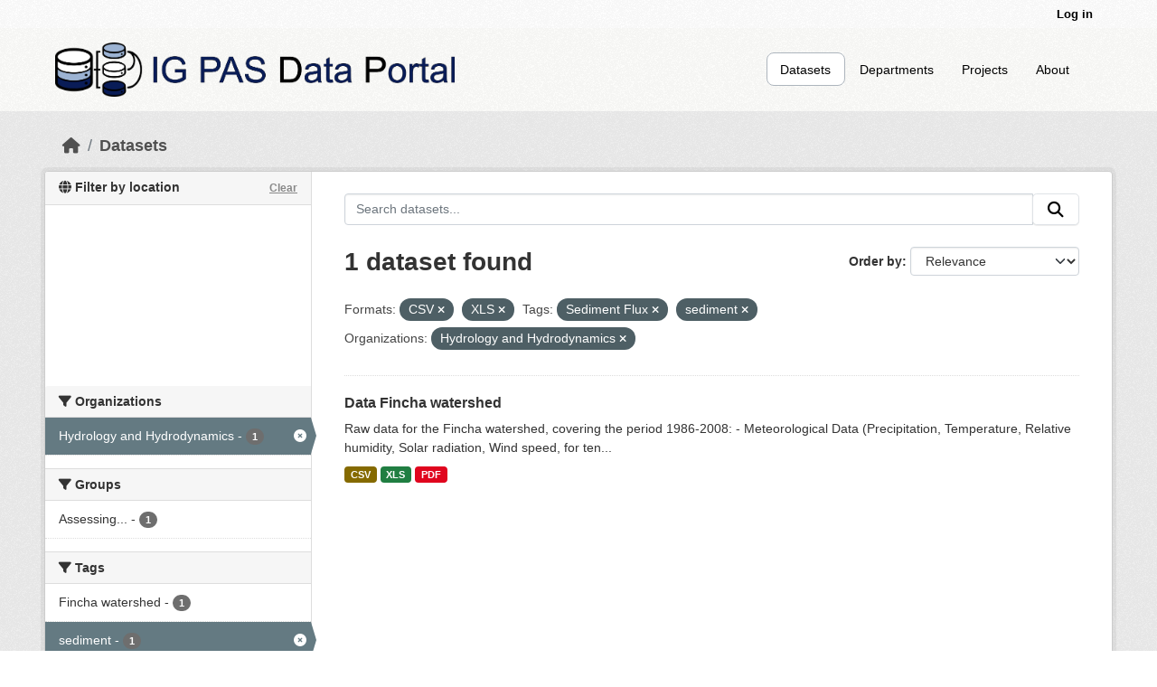

--- FILE ---
content_type: application/javascript
request_url: https://api.ipify.org/?format=jsonp&callback=getIP
body_size: -47
content:
getIP({"ip":"18.223.211.145"});